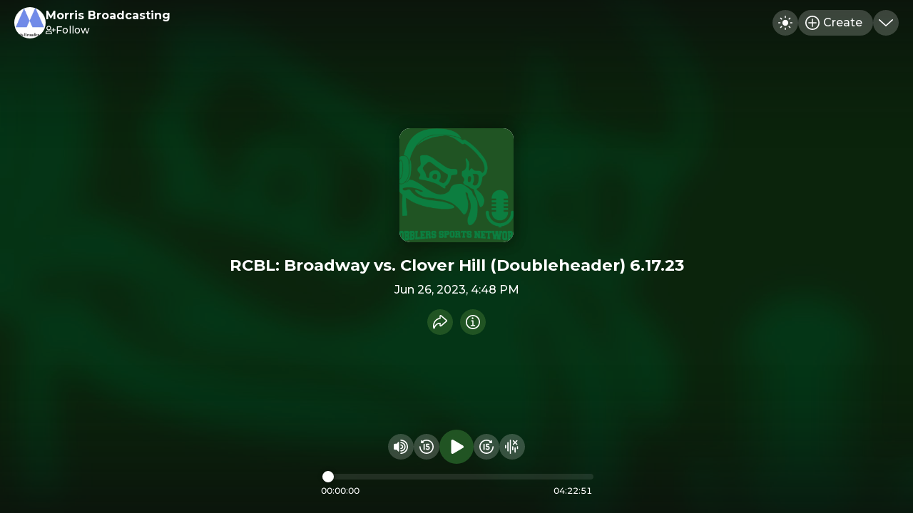

--- FILE ---
content_type: text/html
request_url: https://morrisbroadcasting.mixlr.com/recordings/2163198
body_size: 582
content:
<!DOCTYPE html><html lang="en"><head><meta charset="utf-8"><meta name="viewport" content="width=device-width,initial-scale=1,viewport-fit=cover" data-react-helmet="true"><link rel="apple-touch-icon" sizes="180x180" href="/apple-touch-icon.png" data-react-helmet="true"><meta name="mobile-web-app-capable" content="yes"><meta name="apple-mobile-web-app-capable" content="yes"><meta name="apple-mobile-web-app-status-bar-style" content="black-translucent"><link rel="icon" type="image/png" sizes="32x32" href="/favicon-32x32.png" data-react-helmet="true"><link rel="icon" type="image/png" sizes="16x16" href="/favicon-16x16.png" data-react-helmet="true"><link rel="manifest" id="manifest-placeholder"><title>Morris Broadcasting | RCBL: Broadway vs. Clover Hill (Doubleheader) 6.17.23</title><script defer="defer" src="/static/js/main.56f2c8dd.js"></script><link href="/static/css/main.32750fa9.css" rel="stylesheet"><meta name="generated" content="1769428130"><meta name="description" content="Bringing you BHS Sports, Broadway Bruins Baseball and more!" data-react-helmet="true"><meta property="og:title" content="Morris Broadcasting | RCBL: Broadway vs. Clover Hill (Doubleheader) 6.17.23" data-react-helmet="true"><meta property="og:description" content="Bringing you BHS Sports, Broadway Bruins Baseball and more!" data-react-helmet="true"><meta property="og:image" content="https://imagecdn.mixlr.com/cdn-cgi/image/fit=cover,format=png,width=1200,height=630,quality=80,dpr=1,background=%23215423/e3ea433b2bb5d236a48ef57c2d70f9ad.png" data-react-helmet="true"><link rel="icon" type="image/png" sizes="16x16" href="https://imagecdn.mixlr.com/cdn-cgi/image/fit=cover,format=png,width=16,height=16,quality=80,dpr=1,background=%23ffffff/83df195fb31bd09dc0dafa851f64828c.jpg" data-react-helmet="true"><link rel="icon" type="image/png" sizes="32x32" href="https://imagecdn.mixlr.com/cdn-cgi/image/fit=cover,format=png,width=32,height=32,quality=80,dpr=1,background=%23ffffff/83df195fb31bd09dc0dafa851f64828c.jpg" data-react-helmet="true"><link rel="icon" type="image/png" sizes="180x180" href="https://imagecdn.mixlr.com/cdn-cgi/image/fit=cover,format=png,width=180,height=180,quality=80,dpr=1,background=%23ffffff/83df195fb31bd09dc0dafa851f64828c.jpg" data-react-helmet="true"><link rel="apple-touch-icon" type="image/png" sizes="180x180" href="https://imagecdn.mixlr.com/cdn-cgi/image/fit=cover,format=png,width=180,height=180,quality=80,dpr=1,background=%23ffffff/83df195fb31bd09dc0dafa851f64828c.jpg" data-react-helmet="true"></head><body><noscript>You need to enable JavaScript to run this app.</noscript><div id="root"></div></body></html>

--- FILE ---
content_type: text/html; charset=utf-8
request_url: https://www.google.com/recaptcha/api2/anchor?ar=1&k=6Lfzx9cUAAAAAMlM3OpOVmNM7kRej2mC53Uwn4A8&co=aHR0cHM6Ly9tb3JyaXNicm9hZGNhc3RpbmcubWl4bHIuY29tOjQ0Mw..&hl=en&v=PoyoqOPhxBO7pBk68S4YbpHZ&size=invisible&anchor-ms=40000&execute-ms=30000&cb=4qejjkv9si9m
body_size: 48615
content:
<!DOCTYPE HTML><html dir="ltr" lang="en"><head><meta http-equiv="Content-Type" content="text/html; charset=UTF-8">
<meta http-equiv="X-UA-Compatible" content="IE=edge">
<title>reCAPTCHA</title>
<style type="text/css">
/* cyrillic-ext */
@font-face {
  font-family: 'Roboto';
  font-style: normal;
  font-weight: 400;
  font-stretch: 100%;
  src: url(//fonts.gstatic.com/s/roboto/v48/KFO7CnqEu92Fr1ME7kSn66aGLdTylUAMa3GUBHMdazTgWw.woff2) format('woff2');
  unicode-range: U+0460-052F, U+1C80-1C8A, U+20B4, U+2DE0-2DFF, U+A640-A69F, U+FE2E-FE2F;
}
/* cyrillic */
@font-face {
  font-family: 'Roboto';
  font-style: normal;
  font-weight: 400;
  font-stretch: 100%;
  src: url(//fonts.gstatic.com/s/roboto/v48/KFO7CnqEu92Fr1ME7kSn66aGLdTylUAMa3iUBHMdazTgWw.woff2) format('woff2');
  unicode-range: U+0301, U+0400-045F, U+0490-0491, U+04B0-04B1, U+2116;
}
/* greek-ext */
@font-face {
  font-family: 'Roboto';
  font-style: normal;
  font-weight: 400;
  font-stretch: 100%;
  src: url(//fonts.gstatic.com/s/roboto/v48/KFO7CnqEu92Fr1ME7kSn66aGLdTylUAMa3CUBHMdazTgWw.woff2) format('woff2');
  unicode-range: U+1F00-1FFF;
}
/* greek */
@font-face {
  font-family: 'Roboto';
  font-style: normal;
  font-weight: 400;
  font-stretch: 100%;
  src: url(//fonts.gstatic.com/s/roboto/v48/KFO7CnqEu92Fr1ME7kSn66aGLdTylUAMa3-UBHMdazTgWw.woff2) format('woff2');
  unicode-range: U+0370-0377, U+037A-037F, U+0384-038A, U+038C, U+038E-03A1, U+03A3-03FF;
}
/* math */
@font-face {
  font-family: 'Roboto';
  font-style: normal;
  font-weight: 400;
  font-stretch: 100%;
  src: url(//fonts.gstatic.com/s/roboto/v48/KFO7CnqEu92Fr1ME7kSn66aGLdTylUAMawCUBHMdazTgWw.woff2) format('woff2');
  unicode-range: U+0302-0303, U+0305, U+0307-0308, U+0310, U+0312, U+0315, U+031A, U+0326-0327, U+032C, U+032F-0330, U+0332-0333, U+0338, U+033A, U+0346, U+034D, U+0391-03A1, U+03A3-03A9, U+03B1-03C9, U+03D1, U+03D5-03D6, U+03F0-03F1, U+03F4-03F5, U+2016-2017, U+2034-2038, U+203C, U+2040, U+2043, U+2047, U+2050, U+2057, U+205F, U+2070-2071, U+2074-208E, U+2090-209C, U+20D0-20DC, U+20E1, U+20E5-20EF, U+2100-2112, U+2114-2115, U+2117-2121, U+2123-214F, U+2190, U+2192, U+2194-21AE, U+21B0-21E5, U+21F1-21F2, U+21F4-2211, U+2213-2214, U+2216-22FF, U+2308-230B, U+2310, U+2319, U+231C-2321, U+2336-237A, U+237C, U+2395, U+239B-23B7, U+23D0, U+23DC-23E1, U+2474-2475, U+25AF, U+25B3, U+25B7, U+25BD, U+25C1, U+25CA, U+25CC, U+25FB, U+266D-266F, U+27C0-27FF, U+2900-2AFF, U+2B0E-2B11, U+2B30-2B4C, U+2BFE, U+3030, U+FF5B, U+FF5D, U+1D400-1D7FF, U+1EE00-1EEFF;
}
/* symbols */
@font-face {
  font-family: 'Roboto';
  font-style: normal;
  font-weight: 400;
  font-stretch: 100%;
  src: url(//fonts.gstatic.com/s/roboto/v48/KFO7CnqEu92Fr1ME7kSn66aGLdTylUAMaxKUBHMdazTgWw.woff2) format('woff2');
  unicode-range: U+0001-000C, U+000E-001F, U+007F-009F, U+20DD-20E0, U+20E2-20E4, U+2150-218F, U+2190, U+2192, U+2194-2199, U+21AF, U+21E6-21F0, U+21F3, U+2218-2219, U+2299, U+22C4-22C6, U+2300-243F, U+2440-244A, U+2460-24FF, U+25A0-27BF, U+2800-28FF, U+2921-2922, U+2981, U+29BF, U+29EB, U+2B00-2BFF, U+4DC0-4DFF, U+FFF9-FFFB, U+10140-1018E, U+10190-1019C, U+101A0, U+101D0-101FD, U+102E0-102FB, U+10E60-10E7E, U+1D2C0-1D2D3, U+1D2E0-1D37F, U+1F000-1F0FF, U+1F100-1F1AD, U+1F1E6-1F1FF, U+1F30D-1F30F, U+1F315, U+1F31C, U+1F31E, U+1F320-1F32C, U+1F336, U+1F378, U+1F37D, U+1F382, U+1F393-1F39F, U+1F3A7-1F3A8, U+1F3AC-1F3AF, U+1F3C2, U+1F3C4-1F3C6, U+1F3CA-1F3CE, U+1F3D4-1F3E0, U+1F3ED, U+1F3F1-1F3F3, U+1F3F5-1F3F7, U+1F408, U+1F415, U+1F41F, U+1F426, U+1F43F, U+1F441-1F442, U+1F444, U+1F446-1F449, U+1F44C-1F44E, U+1F453, U+1F46A, U+1F47D, U+1F4A3, U+1F4B0, U+1F4B3, U+1F4B9, U+1F4BB, U+1F4BF, U+1F4C8-1F4CB, U+1F4D6, U+1F4DA, U+1F4DF, U+1F4E3-1F4E6, U+1F4EA-1F4ED, U+1F4F7, U+1F4F9-1F4FB, U+1F4FD-1F4FE, U+1F503, U+1F507-1F50B, U+1F50D, U+1F512-1F513, U+1F53E-1F54A, U+1F54F-1F5FA, U+1F610, U+1F650-1F67F, U+1F687, U+1F68D, U+1F691, U+1F694, U+1F698, U+1F6AD, U+1F6B2, U+1F6B9-1F6BA, U+1F6BC, U+1F6C6-1F6CF, U+1F6D3-1F6D7, U+1F6E0-1F6EA, U+1F6F0-1F6F3, U+1F6F7-1F6FC, U+1F700-1F7FF, U+1F800-1F80B, U+1F810-1F847, U+1F850-1F859, U+1F860-1F887, U+1F890-1F8AD, U+1F8B0-1F8BB, U+1F8C0-1F8C1, U+1F900-1F90B, U+1F93B, U+1F946, U+1F984, U+1F996, U+1F9E9, U+1FA00-1FA6F, U+1FA70-1FA7C, U+1FA80-1FA89, U+1FA8F-1FAC6, U+1FACE-1FADC, U+1FADF-1FAE9, U+1FAF0-1FAF8, U+1FB00-1FBFF;
}
/* vietnamese */
@font-face {
  font-family: 'Roboto';
  font-style: normal;
  font-weight: 400;
  font-stretch: 100%;
  src: url(//fonts.gstatic.com/s/roboto/v48/KFO7CnqEu92Fr1ME7kSn66aGLdTylUAMa3OUBHMdazTgWw.woff2) format('woff2');
  unicode-range: U+0102-0103, U+0110-0111, U+0128-0129, U+0168-0169, U+01A0-01A1, U+01AF-01B0, U+0300-0301, U+0303-0304, U+0308-0309, U+0323, U+0329, U+1EA0-1EF9, U+20AB;
}
/* latin-ext */
@font-face {
  font-family: 'Roboto';
  font-style: normal;
  font-weight: 400;
  font-stretch: 100%;
  src: url(//fonts.gstatic.com/s/roboto/v48/KFO7CnqEu92Fr1ME7kSn66aGLdTylUAMa3KUBHMdazTgWw.woff2) format('woff2');
  unicode-range: U+0100-02BA, U+02BD-02C5, U+02C7-02CC, U+02CE-02D7, U+02DD-02FF, U+0304, U+0308, U+0329, U+1D00-1DBF, U+1E00-1E9F, U+1EF2-1EFF, U+2020, U+20A0-20AB, U+20AD-20C0, U+2113, U+2C60-2C7F, U+A720-A7FF;
}
/* latin */
@font-face {
  font-family: 'Roboto';
  font-style: normal;
  font-weight: 400;
  font-stretch: 100%;
  src: url(//fonts.gstatic.com/s/roboto/v48/KFO7CnqEu92Fr1ME7kSn66aGLdTylUAMa3yUBHMdazQ.woff2) format('woff2');
  unicode-range: U+0000-00FF, U+0131, U+0152-0153, U+02BB-02BC, U+02C6, U+02DA, U+02DC, U+0304, U+0308, U+0329, U+2000-206F, U+20AC, U+2122, U+2191, U+2193, U+2212, U+2215, U+FEFF, U+FFFD;
}
/* cyrillic-ext */
@font-face {
  font-family: 'Roboto';
  font-style: normal;
  font-weight: 500;
  font-stretch: 100%;
  src: url(//fonts.gstatic.com/s/roboto/v48/KFO7CnqEu92Fr1ME7kSn66aGLdTylUAMa3GUBHMdazTgWw.woff2) format('woff2');
  unicode-range: U+0460-052F, U+1C80-1C8A, U+20B4, U+2DE0-2DFF, U+A640-A69F, U+FE2E-FE2F;
}
/* cyrillic */
@font-face {
  font-family: 'Roboto';
  font-style: normal;
  font-weight: 500;
  font-stretch: 100%;
  src: url(//fonts.gstatic.com/s/roboto/v48/KFO7CnqEu92Fr1ME7kSn66aGLdTylUAMa3iUBHMdazTgWw.woff2) format('woff2');
  unicode-range: U+0301, U+0400-045F, U+0490-0491, U+04B0-04B1, U+2116;
}
/* greek-ext */
@font-face {
  font-family: 'Roboto';
  font-style: normal;
  font-weight: 500;
  font-stretch: 100%;
  src: url(//fonts.gstatic.com/s/roboto/v48/KFO7CnqEu92Fr1ME7kSn66aGLdTylUAMa3CUBHMdazTgWw.woff2) format('woff2');
  unicode-range: U+1F00-1FFF;
}
/* greek */
@font-face {
  font-family: 'Roboto';
  font-style: normal;
  font-weight: 500;
  font-stretch: 100%;
  src: url(//fonts.gstatic.com/s/roboto/v48/KFO7CnqEu92Fr1ME7kSn66aGLdTylUAMa3-UBHMdazTgWw.woff2) format('woff2');
  unicode-range: U+0370-0377, U+037A-037F, U+0384-038A, U+038C, U+038E-03A1, U+03A3-03FF;
}
/* math */
@font-face {
  font-family: 'Roboto';
  font-style: normal;
  font-weight: 500;
  font-stretch: 100%;
  src: url(//fonts.gstatic.com/s/roboto/v48/KFO7CnqEu92Fr1ME7kSn66aGLdTylUAMawCUBHMdazTgWw.woff2) format('woff2');
  unicode-range: U+0302-0303, U+0305, U+0307-0308, U+0310, U+0312, U+0315, U+031A, U+0326-0327, U+032C, U+032F-0330, U+0332-0333, U+0338, U+033A, U+0346, U+034D, U+0391-03A1, U+03A3-03A9, U+03B1-03C9, U+03D1, U+03D5-03D6, U+03F0-03F1, U+03F4-03F5, U+2016-2017, U+2034-2038, U+203C, U+2040, U+2043, U+2047, U+2050, U+2057, U+205F, U+2070-2071, U+2074-208E, U+2090-209C, U+20D0-20DC, U+20E1, U+20E5-20EF, U+2100-2112, U+2114-2115, U+2117-2121, U+2123-214F, U+2190, U+2192, U+2194-21AE, U+21B0-21E5, U+21F1-21F2, U+21F4-2211, U+2213-2214, U+2216-22FF, U+2308-230B, U+2310, U+2319, U+231C-2321, U+2336-237A, U+237C, U+2395, U+239B-23B7, U+23D0, U+23DC-23E1, U+2474-2475, U+25AF, U+25B3, U+25B7, U+25BD, U+25C1, U+25CA, U+25CC, U+25FB, U+266D-266F, U+27C0-27FF, U+2900-2AFF, U+2B0E-2B11, U+2B30-2B4C, U+2BFE, U+3030, U+FF5B, U+FF5D, U+1D400-1D7FF, U+1EE00-1EEFF;
}
/* symbols */
@font-face {
  font-family: 'Roboto';
  font-style: normal;
  font-weight: 500;
  font-stretch: 100%;
  src: url(//fonts.gstatic.com/s/roboto/v48/KFO7CnqEu92Fr1ME7kSn66aGLdTylUAMaxKUBHMdazTgWw.woff2) format('woff2');
  unicode-range: U+0001-000C, U+000E-001F, U+007F-009F, U+20DD-20E0, U+20E2-20E4, U+2150-218F, U+2190, U+2192, U+2194-2199, U+21AF, U+21E6-21F0, U+21F3, U+2218-2219, U+2299, U+22C4-22C6, U+2300-243F, U+2440-244A, U+2460-24FF, U+25A0-27BF, U+2800-28FF, U+2921-2922, U+2981, U+29BF, U+29EB, U+2B00-2BFF, U+4DC0-4DFF, U+FFF9-FFFB, U+10140-1018E, U+10190-1019C, U+101A0, U+101D0-101FD, U+102E0-102FB, U+10E60-10E7E, U+1D2C0-1D2D3, U+1D2E0-1D37F, U+1F000-1F0FF, U+1F100-1F1AD, U+1F1E6-1F1FF, U+1F30D-1F30F, U+1F315, U+1F31C, U+1F31E, U+1F320-1F32C, U+1F336, U+1F378, U+1F37D, U+1F382, U+1F393-1F39F, U+1F3A7-1F3A8, U+1F3AC-1F3AF, U+1F3C2, U+1F3C4-1F3C6, U+1F3CA-1F3CE, U+1F3D4-1F3E0, U+1F3ED, U+1F3F1-1F3F3, U+1F3F5-1F3F7, U+1F408, U+1F415, U+1F41F, U+1F426, U+1F43F, U+1F441-1F442, U+1F444, U+1F446-1F449, U+1F44C-1F44E, U+1F453, U+1F46A, U+1F47D, U+1F4A3, U+1F4B0, U+1F4B3, U+1F4B9, U+1F4BB, U+1F4BF, U+1F4C8-1F4CB, U+1F4D6, U+1F4DA, U+1F4DF, U+1F4E3-1F4E6, U+1F4EA-1F4ED, U+1F4F7, U+1F4F9-1F4FB, U+1F4FD-1F4FE, U+1F503, U+1F507-1F50B, U+1F50D, U+1F512-1F513, U+1F53E-1F54A, U+1F54F-1F5FA, U+1F610, U+1F650-1F67F, U+1F687, U+1F68D, U+1F691, U+1F694, U+1F698, U+1F6AD, U+1F6B2, U+1F6B9-1F6BA, U+1F6BC, U+1F6C6-1F6CF, U+1F6D3-1F6D7, U+1F6E0-1F6EA, U+1F6F0-1F6F3, U+1F6F7-1F6FC, U+1F700-1F7FF, U+1F800-1F80B, U+1F810-1F847, U+1F850-1F859, U+1F860-1F887, U+1F890-1F8AD, U+1F8B0-1F8BB, U+1F8C0-1F8C1, U+1F900-1F90B, U+1F93B, U+1F946, U+1F984, U+1F996, U+1F9E9, U+1FA00-1FA6F, U+1FA70-1FA7C, U+1FA80-1FA89, U+1FA8F-1FAC6, U+1FACE-1FADC, U+1FADF-1FAE9, U+1FAF0-1FAF8, U+1FB00-1FBFF;
}
/* vietnamese */
@font-face {
  font-family: 'Roboto';
  font-style: normal;
  font-weight: 500;
  font-stretch: 100%;
  src: url(//fonts.gstatic.com/s/roboto/v48/KFO7CnqEu92Fr1ME7kSn66aGLdTylUAMa3OUBHMdazTgWw.woff2) format('woff2');
  unicode-range: U+0102-0103, U+0110-0111, U+0128-0129, U+0168-0169, U+01A0-01A1, U+01AF-01B0, U+0300-0301, U+0303-0304, U+0308-0309, U+0323, U+0329, U+1EA0-1EF9, U+20AB;
}
/* latin-ext */
@font-face {
  font-family: 'Roboto';
  font-style: normal;
  font-weight: 500;
  font-stretch: 100%;
  src: url(//fonts.gstatic.com/s/roboto/v48/KFO7CnqEu92Fr1ME7kSn66aGLdTylUAMa3KUBHMdazTgWw.woff2) format('woff2');
  unicode-range: U+0100-02BA, U+02BD-02C5, U+02C7-02CC, U+02CE-02D7, U+02DD-02FF, U+0304, U+0308, U+0329, U+1D00-1DBF, U+1E00-1E9F, U+1EF2-1EFF, U+2020, U+20A0-20AB, U+20AD-20C0, U+2113, U+2C60-2C7F, U+A720-A7FF;
}
/* latin */
@font-face {
  font-family: 'Roboto';
  font-style: normal;
  font-weight: 500;
  font-stretch: 100%;
  src: url(//fonts.gstatic.com/s/roboto/v48/KFO7CnqEu92Fr1ME7kSn66aGLdTylUAMa3yUBHMdazQ.woff2) format('woff2');
  unicode-range: U+0000-00FF, U+0131, U+0152-0153, U+02BB-02BC, U+02C6, U+02DA, U+02DC, U+0304, U+0308, U+0329, U+2000-206F, U+20AC, U+2122, U+2191, U+2193, U+2212, U+2215, U+FEFF, U+FFFD;
}
/* cyrillic-ext */
@font-face {
  font-family: 'Roboto';
  font-style: normal;
  font-weight: 900;
  font-stretch: 100%;
  src: url(//fonts.gstatic.com/s/roboto/v48/KFO7CnqEu92Fr1ME7kSn66aGLdTylUAMa3GUBHMdazTgWw.woff2) format('woff2');
  unicode-range: U+0460-052F, U+1C80-1C8A, U+20B4, U+2DE0-2DFF, U+A640-A69F, U+FE2E-FE2F;
}
/* cyrillic */
@font-face {
  font-family: 'Roboto';
  font-style: normal;
  font-weight: 900;
  font-stretch: 100%;
  src: url(//fonts.gstatic.com/s/roboto/v48/KFO7CnqEu92Fr1ME7kSn66aGLdTylUAMa3iUBHMdazTgWw.woff2) format('woff2');
  unicode-range: U+0301, U+0400-045F, U+0490-0491, U+04B0-04B1, U+2116;
}
/* greek-ext */
@font-face {
  font-family: 'Roboto';
  font-style: normal;
  font-weight: 900;
  font-stretch: 100%;
  src: url(//fonts.gstatic.com/s/roboto/v48/KFO7CnqEu92Fr1ME7kSn66aGLdTylUAMa3CUBHMdazTgWw.woff2) format('woff2');
  unicode-range: U+1F00-1FFF;
}
/* greek */
@font-face {
  font-family: 'Roboto';
  font-style: normal;
  font-weight: 900;
  font-stretch: 100%;
  src: url(//fonts.gstatic.com/s/roboto/v48/KFO7CnqEu92Fr1ME7kSn66aGLdTylUAMa3-UBHMdazTgWw.woff2) format('woff2');
  unicode-range: U+0370-0377, U+037A-037F, U+0384-038A, U+038C, U+038E-03A1, U+03A3-03FF;
}
/* math */
@font-face {
  font-family: 'Roboto';
  font-style: normal;
  font-weight: 900;
  font-stretch: 100%;
  src: url(//fonts.gstatic.com/s/roboto/v48/KFO7CnqEu92Fr1ME7kSn66aGLdTylUAMawCUBHMdazTgWw.woff2) format('woff2');
  unicode-range: U+0302-0303, U+0305, U+0307-0308, U+0310, U+0312, U+0315, U+031A, U+0326-0327, U+032C, U+032F-0330, U+0332-0333, U+0338, U+033A, U+0346, U+034D, U+0391-03A1, U+03A3-03A9, U+03B1-03C9, U+03D1, U+03D5-03D6, U+03F0-03F1, U+03F4-03F5, U+2016-2017, U+2034-2038, U+203C, U+2040, U+2043, U+2047, U+2050, U+2057, U+205F, U+2070-2071, U+2074-208E, U+2090-209C, U+20D0-20DC, U+20E1, U+20E5-20EF, U+2100-2112, U+2114-2115, U+2117-2121, U+2123-214F, U+2190, U+2192, U+2194-21AE, U+21B0-21E5, U+21F1-21F2, U+21F4-2211, U+2213-2214, U+2216-22FF, U+2308-230B, U+2310, U+2319, U+231C-2321, U+2336-237A, U+237C, U+2395, U+239B-23B7, U+23D0, U+23DC-23E1, U+2474-2475, U+25AF, U+25B3, U+25B7, U+25BD, U+25C1, U+25CA, U+25CC, U+25FB, U+266D-266F, U+27C0-27FF, U+2900-2AFF, U+2B0E-2B11, U+2B30-2B4C, U+2BFE, U+3030, U+FF5B, U+FF5D, U+1D400-1D7FF, U+1EE00-1EEFF;
}
/* symbols */
@font-face {
  font-family: 'Roboto';
  font-style: normal;
  font-weight: 900;
  font-stretch: 100%;
  src: url(//fonts.gstatic.com/s/roboto/v48/KFO7CnqEu92Fr1ME7kSn66aGLdTylUAMaxKUBHMdazTgWw.woff2) format('woff2');
  unicode-range: U+0001-000C, U+000E-001F, U+007F-009F, U+20DD-20E0, U+20E2-20E4, U+2150-218F, U+2190, U+2192, U+2194-2199, U+21AF, U+21E6-21F0, U+21F3, U+2218-2219, U+2299, U+22C4-22C6, U+2300-243F, U+2440-244A, U+2460-24FF, U+25A0-27BF, U+2800-28FF, U+2921-2922, U+2981, U+29BF, U+29EB, U+2B00-2BFF, U+4DC0-4DFF, U+FFF9-FFFB, U+10140-1018E, U+10190-1019C, U+101A0, U+101D0-101FD, U+102E0-102FB, U+10E60-10E7E, U+1D2C0-1D2D3, U+1D2E0-1D37F, U+1F000-1F0FF, U+1F100-1F1AD, U+1F1E6-1F1FF, U+1F30D-1F30F, U+1F315, U+1F31C, U+1F31E, U+1F320-1F32C, U+1F336, U+1F378, U+1F37D, U+1F382, U+1F393-1F39F, U+1F3A7-1F3A8, U+1F3AC-1F3AF, U+1F3C2, U+1F3C4-1F3C6, U+1F3CA-1F3CE, U+1F3D4-1F3E0, U+1F3ED, U+1F3F1-1F3F3, U+1F3F5-1F3F7, U+1F408, U+1F415, U+1F41F, U+1F426, U+1F43F, U+1F441-1F442, U+1F444, U+1F446-1F449, U+1F44C-1F44E, U+1F453, U+1F46A, U+1F47D, U+1F4A3, U+1F4B0, U+1F4B3, U+1F4B9, U+1F4BB, U+1F4BF, U+1F4C8-1F4CB, U+1F4D6, U+1F4DA, U+1F4DF, U+1F4E3-1F4E6, U+1F4EA-1F4ED, U+1F4F7, U+1F4F9-1F4FB, U+1F4FD-1F4FE, U+1F503, U+1F507-1F50B, U+1F50D, U+1F512-1F513, U+1F53E-1F54A, U+1F54F-1F5FA, U+1F610, U+1F650-1F67F, U+1F687, U+1F68D, U+1F691, U+1F694, U+1F698, U+1F6AD, U+1F6B2, U+1F6B9-1F6BA, U+1F6BC, U+1F6C6-1F6CF, U+1F6D3-1F6D7, U+1F6E0-1F6EA, U+1F6F0-1F6F3, U+1F6F7-1F6FC, U+1F700-1F7FF, U+1F800-1F80B, U+1F810-1F847, U+1F850-1F859, U+1F860-1F887, U+1F890-1F8AD, U+1F8B0-1F8BB, U+1F8C0-1F8C1, U+1F900-1F90B, U+1F93B, U+1F946, U+1F984, U+1F996, U+1F9E9, U+1FA00-1FA6F, U+1FA70-1FA7C, U+1FA80-1FA89, U+1FA8F-1FAC6, U+1FACE-1FADC, U+1FADF-1FAE9, U+1FAF0-1FAF8, U+1FB00-1FBFF;
}
/* vietnamese */
@font-face {
  font-family: 'Roboto';
  font-style: normal;
  font-weight: 900;
  font-stretch: 100%;
  src: url(//fonts.gstatic.com/s/roboto/v48/KFO7CnqEu92Fr1ME7kSn66aGLdTylUAMa3OUBHMdazTgWw.woff2) format('woff2');
  unicode-range: U+0102-0103, U+0110-0111, U+0128-0129, U+0168-0169, U+01A0-01A1, U+01AF-01B0, U+0300-0301, U+0303-0304, U+0308-0309, U+0323, U+0329, U+1EA0-1EF9, U+20AB;
}
/* latin-ext */
@font-face {
  font-family: 'Roboto';
  font-style: normal;
  font-weight: 900;
  font-stretch: 100%;
  src: url(//fonts.gstatic.com/s/roboto/v48/KFO7CnqEu92Fr1ME7kSn66aGLdTylUAMa3KUBHMdazTgWw.woff2) format('woff2');
  unicode-range: U+0100-02BA, U+02BD-02C5, U+02C7-02CC, U+02CE-02D7, U+02DD-02FF, U+0304, U+0308, U+0329, U+1D00-1DBF, U+1E00-1E9F, U+1EF2-1EFF, U+2020, U+20A0-20AB, U+20AD-20C0, U+2113, U+2C60-2C7F, U+A720-A7FF;
}
/* latin */
@font-face {
  font-family: 'Roboto';
  font-style: normal;
  font-weight: 900;
  font-stretch: 100%;
  src: url(//fonts.gstatic.com/s/roboto/v48/KFO7CnqEu92Fr1ME7kSn66aGLdTylUAMa3yUBHMdazQ.woff2) format('woff2');
  unicode-range: U+0000-00FF, U+0131, U+0152-0153, U+02BB-02BC, U+02C6, U+02DA, U+02DC, U+0304, U+0308, U+0329, U+2000-206F, U+20AC, U+2122, U+2191, U+2193, U+2212, U+2215, U+FEFF, U+FFFD;
}

</style>
<link rel="stylesheet" type="text/css" href="https://www.gstatic.com/recaptcha/releases/PoyoqOPhxBO7pBk68S4YbpHZ/styles__ltr.css">
<script nonce="vkWbb45TLu20HQXjQ4VsDQ" type="text/javascript">window['__recaptcha_api'] = 'https://www.google.com/recaptcha/api2/';</script>
<script type="text/javascript" src="https://www.gstatic.com/recaptcha/releases/PoyoqOPhxBO7pBk68S4YbpHZ/recaptcha__en.js" nonce="vkWbb45TLu20HQXjQ4VsDQ">
      
    </script></head>
<body><div id="rc-anchor-alert" class="rc-anchor-alert"></div>
<input type="hidden" id="recaptcha-token" value="[base64]">
<script type="text/javascript" nonce="vkWbb45TLu20HQXjQ4VsDQ">
      recaptcha.anchor.Main.init("[\x22ainput\x22,[\x22bgdata\x22,\x22\x22,\[base64]/[base64]/MjU1Ong/[base64]/[base64]/[base64]/[base64]/[base64]/[base64]/[base64]/[base64]/[base64]/[base64]/[base64]/[base64]/[base64]/[base64]/[base64]\\u003d\x22,\[base64]\\u003d\x22,\[base64]/w5/[base64]/CvE/Cq8Kow6TCgsO9X8O3w7gYwpbCiMK/In81UzIjI8KXwqXCpUHDnlTClwEswo0owoLClsOoLcK/GAHDkn8Lb8OFworCtUxRbmktwq3Cvwh3w6VkUW3DjRzCnXE8CcKaw4HDvcKdw7o5ClrDoMOBwrDCqMO/AsOsesO/f8KBw7fDkFTDmyrDscOxG8KqLA3CgSl2IMOtwo8jEMOywoEsE8KKw5pOwpBbEsOuwqDDmMKDSTclw7rDlsKvIQ3Dh1XCrsOeETXDoTJWLVZZw7nCnXjDniTDuToNR1/DrSDChExwXCwjw4nDqsOEbn3DvV5ZLThye8ObwpfDs1pCw403w7skw587wrLCiMKzKiPDqcKPwos6wr7DlVMEw59BBFw/d1bCqlLCrEQ0w5gDRsO7DjE0w6vCgsOXwpPDrBArGsOXw7tnUkMUwqbCpMK+wpXDhMOew4jCrMOFw4HDtcK7anNhwovChyt1BDHDvMOAIMOzw4fDmcOzw6VWw4TCgMKIwqPCj8KbKnrCjRlxw4/Cp0nCrF3DlsOXw4UKRcKwbsKDJGjCsBcfw63ClcO8wrBHw6XDjcKewqLDsFEeCMOkwqLCm8KJw5N/VcOCXW3ChsOYLTzDm8KAS8KmV1JURHNVw4AgV25aUsOtX8KLw6bCoMKrw6IVQcKrZcKgHRtrNMKCw6nDt0XDn1DCmmnCoE1uBsKEQsOqw4BXw7Y3wq1lBDfCh8KufDPDncKkScKww51Bw59zGcKAw73CisOOwoLDsx/DkcKCw7bDp8OvWUnCjVsIXMOMwpHDp8Kfwr5ZIi4BDSTCqilEwoXCpVMhw5PCn8OHw5DCusOqwonDnWXDnsO2w4LDlDPCvwHCscKoACB8wo1BEk/CiMOuw7TCgG/DngTDtMOGBiJowo8zw6wVbC4xQXZ1UWF2BcKDMsORL8O4wqnClyHCu8OmwqFgUDZbHnfCq14Zw6XCiMOEw5/CgV94woDDrXJOw7zCsDZCw6MQQcKswpBZIMKfw6QyZAo0w7/[base64]/Ch8K3w4LCgh7DpiLDkw3Ct8ONwo9Lw6ZWw5/[base64]/KTxcw6RFUEPDisKNawvDhEM0d8OzwpbCjsO5wofDiMOIw7p+w7HDqcK2w5Zuw47DpMOxwqLCpsOhVDw4w53CksOVw4rDnD4/MgFIw7PDv8ORXlPDt3/DmcOIVyTDvsORO8OFwr7Dl8OawpjDgcKqwoB9w5Q8wqVEw57DmmDCl2DDgF/[base64]/CgMKEwoLDm8OIwq3Cs1rDojh5w7rCtzfCkcKlFGYzw7vDgMKUPnjCmcKbw7k7CwDDjlbCp8Kjwo7Cpg09woPCjQfCqMOBw4gNwrg3w5HDiUIiIsO4wqvDs1d+JsOnM8KHHzzDvMKtcArCh8K9w70VwoZTH0TChcK8wp1lZMO/wrkAZMOIFMOlPMOxJQVhw5QHwr1dw5XDrnXDukzCnsKawojDssK0b8KjwrLCoDnDvMKbesKCY2cNORoZAsKnwovCqTgnw5LDmwvCiFbCqj1dwoHDrMKSw7dmEnUDw4DDiUTDmsKVe0ogw4cfecKEw7gqwpxOw5jDjX/DiU1dw4MYwrgJwpfDrMOGwrTDrMKPw6olacOWw67Chn3CmsOPWVXCsVnCncOYNz3CvcKmNXnCo8O/wr05DCg6wpbDrT4pCcKwTMO2wqHDojXDjMKmBMO0woHDgFR/[base64]/CgEpIw43DqFl+VULCh25Gw7DCh1HDhnbDocKtdkUAw4rDnyzDpznDmsKCw73CosKZw5htwrQYMWXDt0VJw47Cu8KxJMKRwrDCgsKFwrcLRcOkEMKgwoBow64JdkAFbBTDoMOGw7DDmSXCv3rDr2/Dk2IpTV8CNyTCvcK9Y1Eow63Cg8K9wrh+BcO2wolObgTCm0YKw7nCpsOVw6PDsk5ce07Cry5ewp01aMOawo/CqXbDssOsw4oVwqEvw6Ftw7EbwrXDssOkw5bCocOfD8K6w6Jnw7LCkC0uccOdAMKvw5rDiMOywpjDkMKpacKAw6zChwlCwqFPwpNUPD/DqlrDljUyeXcqw6haH8ObCcK2w5BUUcOSFMO3fFlOw5LCsMKtw6HDonXDpR/Dmnhlw4RzwrYUw7zCrXonw4DDnApsN8OEwrM3wo7DsMKdwp80wq4OeMKPTUnDhjBuPsKFNBgnwoHDvsOqY8OVE3Muw7YHUMKSKsKAw6Flw6fCsMOfUzQVw644wqHCgQ3CmcO/[base64]/CnGQyw4hnwrTCnVIQw7kQYwHDn8KZwrB+wqXCocO5RmMSwpLDssKow5tyCsOAw5hww57DhsOSwpYAw7x2w5rCmMOzKQ/DkDjCncOmJWVbwoJFClfDt8KQC8KAwpRiw41fwrzDtMOZw5EXwrDCqcO7wrTCl00nEA3CocKqwp3DkmZYw7tMwr/Ci3l6wqbCvlDCuMKqw696w7PDt8OvwrkvccO4AsO3wqDDlcK2wo1JdHA5w7BSw7TCoC/[base64]/[base64]/wr8gwo7DjMKewqIHw57Ds8OEw7jDhcKre8O2LH3DrEovw5/CkMKewo4/wp/[base64]/DrETCgsOxw7zDozPDgG7CuMOdUsK3wp8ibT8Mwo80LxMCw7LCscKkw53DtcKkwq/Dg8KewoNSPcOhw5nCk8Kmw4N7T3DDulI+IGUXw7ksw45/wqfCnlbDm0FGIzTDrMKaYgjDk3DDoMK4T0bCjcKmw5bCj8KeDH9hPER6CsKFw6wvWS7DnWAOw4HDuHoLw6wRwqbDhsOCDcOBw7XDnsKtAFfChMOCBsKKwpg6wqnDncKMOGfDgXsfw4fDi286S8K+FWpsw5LCpcO5w7DDj8KOJFDCvhsHI8O/KcKeMcObw5BMDzPDmsOSwqfDicOewrfCrcK1w6oHLsKCwozDusO1fw3ChsKFZsOiw414wpfCnMK1wqthOcOQQMKlwowrwrbCp8O7XFPDlMKGw5XDhFgqwo86YcK6wr1vWlbDn8KVAXZIw4rCnF5Ywp/[base64]/[base64]/fDhew6NOw6LDriglw6XDscKsTjbDvMKbw4wcEMO0KsKVwqbDp8O/[base64]/ClsOJFC3CuDEWH2kZwqLDicOqfMKGB8KfAkPDtcKQw78vXcK8Bm9tc8OpYcOkSD7ChTPDmMOHwpTCnsO1S8OKw53DgcKkw7TChFQJw55ew7MqbS1qUiIawovDl0LDg1nCqhLDshTCsWnDrQvDhcOQw4EkFkvCkXRVBsOkwrw0wo/[base64]/DhsKSw5VDBMK2D8KDYsKLRmfDmcKGdwpXLQYGw4hHwrTDm8O4w5oXw4DCijsLw7rCpMOWwoLDosO0woXCssKuEcKBKMK2bSUcWsOeE8K0MMKmw50NwrB/[base64]/Dmn3DmMKPRsOiecOFQcKMYgPDi1ZywpgbT8OAHQBZRw1dwpbCrMKJFjLDqsOIw57DucONdVcDWxzDuMOsdcO3Yw08WF9ewpHCqiBUw5PCucOCIyprw6vDqsKvw791w6sPwpTCgG5hwrEhTSlgw5TDl8K/woPClGPDvjFPd8K6JMO4wr/DqMO3w4w+HmF0PSo7cMOuUMKnGsOUGnrCicKlZMK7G8K/wpnDmzzCoQErUUw/w5DCr8OOFRHClcO8L0HCrMKYQxrDnS3Dn3DCqiHCvcK9w4d6w6XCk1FscXvDrsKcf8Kvwql4elnCrsKpFDhDw58nJiY3F0Yow6fCl8OKwrNQwp3CscOoGcOjIsKuOyzDkcK6PcODA8OUw4N/WnnDscOlAcOfOMKdwoR0GSlWwrTCq1cDUcOwwoHDj8KjwrYvw6vCghpjBHpvJ8K7PsK+w4wUwrdXTMKoYHlLwobCtE/[base64]/DuMOewqBRw6DCk8KGwphrwq5Vwo80wphPw5fClsKKNjrDhC3CgQ7CvcOMZ8OxcsOGOsKZQsKFJcKAbVtOXgnDh8KBO8OWw7QWCRY2D8OJwoZbPsOVPcKHTcOgwq7Cl8OHw5UsOMOSOxTDsGDDmnPChFjCjnFPwo4KTFYBVcKkwr/[base64]/[base64]/WMOxw5PCm8Kxw5BewpHDkMOtchw4OzZlw7V9Y2QPw7o/w5sLWV/[base64]/Ci8Kzw6HDlsK5wqzDukQ3WFR/RcKDOFcOwrtBOMOowqFkNVhpw5nCuz0AJxpJw7bCncOUGMOawrYUw5VIwoIdw6PDnC06I20IeSlPXTTCp8OpGCYMAA/DuXbDsUbDmMKRHgBVImlwOcKpwqrDqmN5MDYJw4rCmMOAMsOkw7ARX8O2PV5PFF/CvsKFLzfCjhlhYsKOw4LCt8KnOMK7AcOFDwLDr8OZwpzChTTDsWI/[base64]/Ckjh/[base64]/Dpmwww7rClsOwZA4AwrwWFsKTZsKTHjLCg8KBwoUyD3fDlMOHKcKNwok8wonDqQjCuwTDkD5Sw7EWwrHDlMOrwooxL3fDncOdwonDuU9Uw6XDq8KiPsKow53DgjzDp8OiwprCtcOiw7/[base64]/Do8KawpDCtMOKw7NtPHHCmRnCnmh2J8KcwqfDqAvCpkvCsmBYPcOvwrMOdyUGAsKTwpkPwrnCscOOw51AwrfDjSMLwp3CohbCn8Kkwo9Sb2/CgDHCm1bCnAnDucOewqROwoDColdXK8KaQivDjz1zMBjCkT7DusOmw43CjsOWwoPDuhfDg0Y4Y8K7wofCt8KvSsKiw5FUwpHDncK3wqF6wr00w4gJLMO0wotIaMO/wo0Wwp9OTcKow5JFw6nDunBVwqTDl8KoS3XCmyZCOgbCksOAZMOUw6HCmcKfwpU1CU3Co8OQwp/ClsK4J8KlA17CnV9gw41Jw5zCpsK/woTCgsKIe8Kmw4J/wrtjwqrCmMOCeWZkW2l1wq1xw4IlwoPCvsKkw73Clx/CpEDDssKIFS/DhcKVY8OpcMKDWsKGfnjCoMO6wpRnwrrCjURBIg/Dh8Kjw4Erb8K9b27CjQXDsXAzwoVhaS9VwocrYcOVOUrCsRbCvcO1w7Zuw4cYw5HCjUzDn8O+wpZawq5ewo5MwrQ1RAfCscKvwpl2GsK/XMOkwpRRRh56EEcIHcOSwqALw4XDqAkbwoPDjhsAfMKzfsKPaMKhVsKLw4BqCMOiw6gXwqzDmwRgw7QTCMK1woprEDldwoA0LnbDgVRzwrZEBsO8w57CkcKeLUtZwpp9GyHChjLDsMKXw740w7tGw4XDggfCisOewr/CuMO9VRNcw63CpBrDosOsRzrDq8OtEMKMwpvCnhbCmcO0I8ORATzDg05Sw7DDg8KTS8KPwpTCmsOEwoTDvR8Bwp3CkhEew6ZWwrFYwqLCm8OZFHTDl3pubCspQmRXDcO+w6I2HsOBwqlGw6nCrcOcGsOEwrtYKQs/[base64]/DgDjCnQLDjWTCo8OzSTJ2VMKHUCFzw4w5wpbCl8ObEMKkHsKeIiVwwqjCnkoNMcK6woPChcKLCsKRw4zDlMKIZi4zYsO3QcOvw63CsCnDl8KrfTLCkMK/VnrDtcOVam0qwrh+wrV/[base64]/CncKIVFLClWckw7E4wqXCvHrDkktnw75HwqNIw5AuwprDkjgjZcOrRcOaw4vCnMOHw6dLwpzDvcO0wq3DviMMwqIKw4fDkyXCplPDskHCtFjCrsOxw5PDocO5GExpwo14wqnDm3TDkcO7wpDDqAoHGl/[base64]/DhWnCi8KcbRvDqsKnwptECgZ/WMONBcKdwo7Dj8OKwrbDpXg9eBfDkcOtJsKAwqpkZX7CoMK3wo3DvBVuf0vDusO9ScOewonCkyAdwqxGw5/Do8O0cMO6wpnDmUHClzohw4HDqQtRwrXDmsK/wrfCr8KtQ8OVwrDCr2bCixvCqkF0wpLDkFnCv8K2QHweZsObw5/DlAxyJBPDscOuFsKiwqfDsgLDhcOGK8OyOmR6a8OYZsO/YTEfQMOPc8KPwr7CiMOSwpfCuVdew7h4wrjDh8OcJ8KNCcK5EsODO8OiUsKdw4jDkDjCpFbDrHdAJ8K9w4LCnsO+wpnDpcK8IMO+wp3DoRMaKDDDhizDhQd6HMKNw5bDrAvDg3ouOMOgwqNtwpNJXivCjGsvCcKwwpLChMKww50ZKMKZC8KGw5pCwqsZw7/DksKswpssQmzCg8O7wo0ow4RBPsOfZsKswo7DkwwnMsOPBMKtw4HDgcOeVykww43DgCfDqQDCuzZJRGAZFiHDocO6QyYLw4/CgB3CmmrCmMKzwoPDs8KyKmzCoQPCghVXYE3CkXTDgxDCj8OSNzTCpsKzw6TDsyNsw61jw73DkQ/[base64]/[base64]/w6sef2fCo8K9w6fDm8KhMHpaPsKOMnN5wp9WSsOMacOZcsO7wqo/w6rCisKzw55cw7tFGsKIw5TCsV7DoA07w5bCi8O9M8OtwqZtUm7CjgbCkMKoHcOvPsKIOxvCmQ48TMK6w4XChsK3wokLw5XDpcKdHsOIYWt/[base64]/wo58w61hLcKnw4PDmXrDssOLw77Dr8Orw71nHsOBwpAkw45zwqMLZMKDf8ODw6HDnsOuw5XDrkrCm8OQw77Dj8K9w6dtWGkmwrTCnG/DiMKAf0omZ8OwbyRBw73ClsOmw4HDgz9Rwp8hwoNLwpnDu8K7AGUHw6fDocORcsOcw4tDBi7CgsOhCyQCw617YMKywo3DnRzClFPDhsOdGx3Ct8Kjw6LDusOmcX/CkcOAw4YrZ0HCn8KTwpdRwoPCs1diSETDnzTCp8KIXizCssKuCXd7OsO6DcKGf8OAwo4ew4/ClypSA8KKHcORLMKHEcO8ejjCsXvDukrDg8KGFsOUOcKsw7lgc8ORRMO3wrEnwrMUAXw5S8OpV2HCocKQwrvDlMKQw4/[base64]/DviV0w4TDhcOZw5ByCCHDqMKmwrh0wq5sHTLCt00pw7DCvSldwqsiwpbDo0zDoMOzIhQBwqVnwrwoVMKXw5phw47CvcOxFhptQlwZG3QiHG/CucORfidYw7TDi8OVw6jDoMOsw5Fjw4/CvcOuwrzDgsO0VDxWw7d1AMOyw5HDjQbDvcO6w7cNwrBmA8OEBMKYdWbDocKIw4DDnEcvfwYvw4MtSsKaw73CvMKkZU95woxgIMOEb2vDhsKBwrxBOcOnNHHDiMKLI8K4E1FnbcKyEAs7GQt3wqDDtcOcEcO3wo5YICTCi3/Cl8KfdV07w5hmX8OxAT/[base64]/[base64]/CvMKRwrs+ZSEQw4bCssOWw5txw5/[base64]/Dq8KBWMOvc3gFB8OuwovCjgPDl8OFa8KMw4tKwpIUwr3CusO0w63DmEvCh8K3KMKQwp/DpMKISMK5w50yw640w7JvCsKEw55vwpV8f37ClWzDg8OHa8Ozw5DDi07CnBICe2jCsMK5wqvDqcOewqrClMKLwqTCsSDCgg9iwoYVw67DoMOtwojDusOTwpHCkgzDp8KcDFFjdHFew67DmjjDjsKva8O3BcOhw7zCj8OoF8O7w4TCm0/Cm8OZYcOyGAvDlXslwo93wrN+T8OlwoDCuEgrwpRxKjB0wr7Cj2/DlsK0d8Otw6DDtTsrVSjDtjlMTEfDok9Pw68ZcMKFwoNKcMOawro5wrEWN8KRLcKJw73DksKjwpUpIFnDgn3CnnYvdVYhw40QwoDDsMKDw7pvNsOaw6/Cg17CmA3Dp3PCpcKbwrl7w77DgsOJTMO7ScKUw60VwrgNaw3DhMOJw6LCg8OUGjnDgsKYwrjCt2oJw5RGw70IwoMMFHpHwpjCmcKHa395w6dEKGkFAMKeN8OEwqcMRjDDiMOKQVDCokw5K8OGAmTCocOtGMKUST5gc1/Ds8KkY1dAw7rCujzCl8OpfgvDiMKtNVp6w6Vcwpc/w5AEw45pQcO1CkHDl8K8KcOCKG14wpLDlFXCiMOIw7liw7gWVMOww6xfw55RwpXDtcOwwow3E38sw7jDjMKiZ8KjfA7DgAhEwqfCmMKXw6ACCi12w5/DvcO+WDpnwoXCvcKNXMOwwrXDsHxhe1nCmMO+cMK0w4bDsSfCkMOiwqfClsONdgJ8asOCwqgowp/Cu8O2wqLCqy7DpsKqwrQ5Z8OfwrdIQMKzwpFoBcO/DcKlw75RMcO1G8O4wo3Dp2NmwrRLwr0yw7UYRcKjwolQw7AcwrZfwpPCl8KWw79+SizDnsOKw6khcMKEw74Gwrolw73Cm17CpUQsw5DDq8O4w71Fw64cLcKGesK4w6PCrCDCqnTDrF/CnMKcX8O3csKjOcKnMMObwoxSw5fCo8O0w6PCn8ObwpvDnsOCSgMFw64kQcK0HWrChMKUcArDszllC8KxEcKXKcK/w5t3wp8AwoBowqdwNFdbLzLCtX0yw4TDjsKMRwTCiSrDjcOcwq5EwprDvVnDq8O+IsKZIRVXA8ONUsKsMj3DrlXDqVBvYsKBw6PDtcOXwr/[base64]/Cki9iw5/Cg0sawqbCvxY9AgEqKR90YzxXw78sC8K7asKHMD3Dj3TCnsKMw7Y2TALDm1l9w6/Cp8KMwoDDmMKMw4bDlMOqw70Yw6/[base64]/wp3DtsKcVsKLw5fDvl8/KsKEwpJmwrrCrMKfCjXCnMKnw57ChgcEw4zDgG1dwoZ/CcO/[base64]/csKuJsOSUMOqwq0KHMOYw6HCusKBGzTDm8Khw4I4I8K3eGhnw5NEK8OvFTQdSgQYw4MXGCFEFMOhccOHccOvwoPDjcO/w4Z2w6MEKMOfw7JOE3YlwpnDkm8XFcOvcl0MwqfDmcKbw6x/w6XCpcKtZcOYw63Dpw/Dl8O4KsOSw7HDt0zCrVHCvMO4wq8BwqDDgGfCpcO0d8OtMlvDi8OBXsKbJ8O5w4czw7diw6swYGLCg0vChS/[base64]/LcOXR20DRHsUSMOeVEoadsKqw60wTzPDtnfCpk8rSzEAw4HCpcKoa8K9w6BjWsKLwrAxaTjCvlTCmEhtwqxxw5HCtRHCrcKKw6DDmSLCg0nCshAmCMO3VMKSwow/C13DsMK0LsKswp7Clh0MwpLDl8KrVXZmwrwDecKpw4Nxwo3DpyjDm13Dg1TDpT88w4NrMRfDrUTCm8Kvw49oSi3Dj8KcUgIkwp3DkMKJw5HDkh1QS8Kmw7ZOw6Q/[base64]/DpCjChMKlE2oNQDhPfH3CozAqXwwkwoTDkMKfBcK4PCcvwrrDilrDkSrCt8OEw6rDjBkuccK3w6hNfMOOShXCig3DssKJwpggwoLDpHLDucOyTENYw6bDo8ODZsODOMK/wp/DmWPDrmgNd2nCp8ONw6XDmMKAJFjDr8K9wovCmUxwV0vCg8K8AMKyBTTDgMKLKsOeaWLDu8OBD8KnfgPDo8KPD8OZw5QIw4pCwqTCg8OiHcKmw78Nw5NKXGTCmMOWbMKpwoDCtMOewoNBw6vCrcO/Z2Mbw4PCmsOywq97worDosKpw6BGw5PCrHnDv0l/[base64]/PzPCh8KRZV/ChXXDgSEUw5JDHMO1wrl1w4LCuXZTw77Dq8KmwpZfI8K2wp7CmxXDmsKZw7xCKDQMwrDCp8OPwpHCk2kHeWYWN0LDrcKYwqDCv8OYwpl5w690w5fCmsOJwqcMaVnCl37Dt20Vf3fDv8KBLMKFSBFNw4/DqHAQbHDCpsKewpc4ccOXald0eUYTw69Iwp3DuMOQw6HDrUMrwpPCrMKRw4/CqA9xGCBHwq/ClUJXwrM1DsKKXsOIeVMqw77DusOTDSlTYC7Cn8Oyf1TCrsKZfx5oWydxw51BdwbDicKNW8ORwqplwprCgMOCb0LCjllUT3F4AsKtw43DkXjCjMORw5sYVUozwqBpAsONdcOxwpFCeVAPMcKgwqo/L2Z8OizDjTbDkcOsFsOJw7MHw7hZa8Oww747MMOuwrAlHC/DtcKwRsOEw73Dn8KfwqfCtjHCqcOSw5FnXMOGWsOpSjjCrQzDgcK2B0bDosKEGcKoQnbDnMKNewAtwojCjcOMBsOCYXLDvHjCi8KEwrrDpBoLfS14wocMwowAw6nCkEHDiMKRwqjCgzoLDjsQwp0uDhYeUA/Cg8OZHMOrPEdHQT3DkMKjN0XDmcKzTR3DosOefMKqwqghwq5ZYErCrMORwp/ClMOGwrrCv8OGw7bCi8KDwrjCm8OUFsKSbRTDrVXClcOAGMOHwpgBSwthF2/[base64]/[base64]/DjkXCk0Z5wp8Sw4HDngwzwrQLw73Cs1XCkyNZED1BTQQqwobCp8Osc8KybGJSbcOTwrjDicOqw6HCvsKAwpUFAXzDrWEEw51WRMO+woPDjW7CmsK7w4Ekwp7Ck8KkVDTCl8KQw4/DgUklOmvCr8O8wrRGW1MGVcKPw67CrsKcS3kJwo7DrMOhw4DCu8O2wp8pLcKoOsOWwoRPw6nDiGgseCxiRsOuG3rDrMKITlAvw4jCvMKLwo1IJSHCsj/CpMO4JsODRAbClTRKw60GKlLCl8O8X8KKAmJ5PMK9HHVxw7Jvw7vCjMO9EBrCo38aw6PDpMKVw6A1wrPCrsOIwr/[base64]/ZcKnwrQ6EMO0woRmwpxTC8KoK13CgWPCgMKqEBQ3w6dtRDLCoF5IwqTCqcKRWMOPYcKvK8KqwpzDisOUwr1gwoZCHl3Cg39SXHZUw7tLfcKbwqhTwofDjxkdB8OTAiRAe8OQwozDtH9FwpNTDQnDrivCgS3CrnXCo8KadsKgwo40ED9yw5V0w69/[base64]/bX3CpMKbwoljeVlGwrYzMmrDugvCtmcCw4fDiEHClcK+OMOLw74dw4gkWBsZYXN7w7fDkhVTw7nClhvClW9DaCrCgcOOUkDCssOHHsO9woI3wp/Chy1BwoEdw5d2w5rCqsKJU1/DlMK6w4/Dq2jCgsO5w5vCk8KyZMKgwqPDoWQ3NsOvw419HDg/wq/DrQDDkxEvG0bCijfCvGVfPsOcOx88wrYGw7VKw5jCmhnDjlPCksODeSpjaMOyaijDr3JQLVM1w5/Dr8OsNidSV8KjH8K1w6Y/w7bDksOzw5ZvBhI5IlpxMsOWQcOrXsOjJRTDjEbDqi3CslF+XDAHwpdQH1zDgF4UIsKpwpMLLMKKw6ROwpNIw5bCksKfwp7DoTnCjW/CmzZTw44qwr7Cp8OAwpHCpTUpwqbDtlLClcOew7Ujw4rCq1TCkzZ3aSgmBRDCjcKHwp9/[base64]/CuS/DuMO+w7UhXcOvwqtrE8Kowr8Lw6YPIQLDuMKEJMK3TMOzwrPCqMOMwqtLIWYww6vDiFxrdHzCm8OjMzpVwrTDrMOjwpwbTcODCk9/[base64]/w73DlcOVGmIAwoAEf8K5F8Oew63DmsKhNjZxDsKoMcO8wqMqwrvDocOgAsKCb8K+KDLDlcKTwpBucMOBGxV/[base64]/DhC3DnMK+FmLDo0YMwrTDuxM4UT/DqyRxw4rDgEUEwpPCs8OSw5vDnQTDvDTCnWtBfxk4w5HCiCMdwpzCmcOAwoTDtwIBwqAeNxDCjTpgw6PDtsOiHSjCkMOveijCgBbCucKow7HCosKIwoLCoMOESkjCrMK1IgcBDMK4wrDDuBAWGnQFLcKlGcKmYF3CuXnDqcKOYn7CnMKtaMKlY8KAwoo/NcOBRcKeDBluSMK3wqpCEVPDkcO/CcOdBcO8DmLDp8OLwofCp8OWaCTDsyFTwpV0w5PDj8ObwrR3wqEUw7rDicOowq8ww5khw5Ylw6fChMKfw4vDhAzCj8KmMj3DonvCkxvDogfDisOODcOsRcONw4vCrMK/[base64]/[base64]/wopsTDFaw53DjwpSV2vDmxDCjsOvwqAow5bCk8OpXcO2woMOwq/CjUx1wpHDqlTCkBJ7w7k7w4FtZcO7c8O+QMKNwo5Lw5zCoH11wrrDsTtSw6Epwo9cJMOSwpwCMMKbcsOgwp5adMKLIWjCsiXCjcKKw5llA8O8w5/DqH7Du8OATsOwPsOewqMkCTZ2wrl2wrvCqsOowpJ5w4dPME8gABHDqMKBY8Kaw4PCmcOlw7FLwo9WCcORO1XCu8Kdw6vCusObwog5EsKcRRXCiMKwwr/DgV5lI8K0cDfDilrCs8OoYkc8w5oEOcOzwojCoFNvD31Nw4rDjQDCjsKHw73CgRXCp8OdND/Dolocw5VWwq/CjlbDg8KAwrHCisKINR8jVMK7S2sbwpHDrcK8YX4ww6Ydw6/[base64]/Cn0/Dt8OsPMKVJsO2wprDimnCiMKNQ8OIw7HDlgoOw7doacOGwrPDolwHwr49wqbCilTCsX8ow5jCkzTDhARITcKdABXDun4mNcOaGmllW8KwCsKjFRHDlB7CkMKAXEJdw69FwrEEH8K/[base64]/[base64]/w7hKwrnCrsKlYMOdw5QuJXkKDizDi8KqHMORwoHCsG7Dm8KiworClcKCwpzCmgM1JiDCsgjDonkDQChhwrMLfMONFUt2wofCozHDgETCncK1KMKwwr4iccOCwpXCskjDrTYmw5jCusK/PFlawpPCimNPZMKMImzDnsOlH8OywoQLwqslwp09w6LDhmHCiMO/w6QOw6jCo8KKw5ZaXz/CtRzCg8OiwoJTw4nChnfCgMOmwo/[base64]/CmcOQwpPClMKtSARkNwFobGAWanbDkcOdLikIwofDnBbDmsODSiNLw6VSwo1awpvCsMKIw4JYZwQJLMOxXAYSw7gUe8KnABfCvcOpw5xpwqfDvcOuNsKWwpzCgXfCgVphwp3DvMOuw6XDr3PDkMO9wq/CrMOcD8K8FcKIcMOFwrXDl8OXP8Kjw6bCgsOMwrp6XhbDhlPDkmZXw6dHDcOBwqBVJ8OKw5ApKsK/O8O6wq0kw45lHivCmMK6YhbDrAPCmTTClcK0CsO4wpoJwonDqzlmGyESw6FEwq0gRMKMXHPDrAZAa3XDlMKdwoFgGsKKLMK3wrgvYMOiw5VGEHgBwrLDssKDfnfCgsOBwq3DrMKdfQxbw4VPCjFZIwHCoQQwelFAw7HDmGojK2t4RcKGwpPDn8KWwrjCuld9DH/CicKTI8K9OsOhw5XDphcLw7g5VlvDg1IQwo/[base64]/b04uwq7Di3bCs8KqUjBoezstaADCvQUqbQo6w6MfdwUcU8Khwp8Iw5XCu8O8w53DkMOQLS9xwqrDgcOUTEtgwonChnJMbMKVBno4TjTDrMOzw5jCiMOfRcO8LVl/wqldUjjCssOGcl7CgcO3NcK/aGTCsMKrNjAEN8KkSjXDv8Osd8KPw7vDnB9VwojCpEM/KcONY8OgBXd0wrTDsx5sw64KPBIqPFIRDcKASm8+w5E9w7/Dsgt3elfDrh7Ck8OmSnxQwpNowrYnbMOIdHQhwoPDs8KJwr0QwpHDsSLDhcO1GkkZSShOw5IlWMOkw6zCjxtkw5zCrT8UYRjDnsO6w7LCqcO/wp8zwrzDgTVIwonCosOHJsKEwo4Iwr7CnizDusOAZQ5HI8Kmwpc+WWsjw64DHkwbNcO/BsOww6/DjsOrEkwcPCo/[base64]/DqGx/w63Cg0rDu33DqSnDoMOkwo5iw4zCnS7DiBFpw6kPwpPDosOhwokPXlXDicOachRpUVVDwrZIHXrCu8OEfsKiHzBOwoI/wo9oYMOKFsOrwoPCkMKJw63DrX0kXcOFRCXChl9+KSc/w5RcEGYnecKyCTp3R1kTW3t1FSFuFcKoQQdjw7DCvQ/[base64]/DoyhiCsOcwo/DusObAF/ChkYxwoofw7pqwrvClRJVVG/[base64]/Dr3/Cnh7CicK6wonCq8O8w7lKwqVtacO5cMKvFiYrw4d3wodOcjLCt8O2cUNxwp3CjmzDrS3CnHPCrzXDucObw6NdwrRfw5JScF3ChFjDgmbCvsOaKQBCLcOcZ0sEE0/[base64]/DgcKANsOIwq/Dk8KgesKIRTnCisKFwrpSw4fDnsO/wqbDpMKbXsOOD1osw68KX8KiS8O7SxknwrcuaAPDlw4+JElhw7HClsK9wrZVw6jDisK5cF7CtQTCiMOQEsOVw67Cm2LCr8OHOMOMPsO4VHdmw4IcWMK0UcOObMKUw5bCt3LDqcKhw4hpBsOEBFPDtFFbwoZMaMOOGx1odsO/wrtbWX7Cpm/DlWTCihTCi2RjwpUow5rDpj/CsyJPwoFcw57CqzvDlcOjWHHCuVPCjsOzwrjCo8KYK33DpsKfw48bw4LDq8Ktw5/[base64]/Do8O0KzXCuQjDrMORW8OtfCF2e8K7cizChcOfQsOZw7J2JMOBOkPCul48WsKmwpzDm3/DosKGJQAFPRfCqy9zw6gYZ8Orw43CoSwtwqYJwrHDrAHCq2bCgkHDrMKNwqJxN8K7MsKWw4xJwqTDhD/[base64]/Ct8KgwrF4XsKjw4fDmzjDkEbDrQHDvR/DssONScKawpjDpMOnwqTDnMO9w6nDqU/CicORIcOKXhLCksKvAcKHw4pAJ3tLA8OcZ8O5Vy4xLGDDkcKbwoPCu8ONwoYtw5kvOSnChVzDnVXDlsOewobDmnEYw71xXmU1w6bDtBzDsD5oKHbDqQNRw5XDkB7CucK5wrDDnBjChsOtwrpFw40uwpQfwp7DjMOvw7jCmSZPMAVpQDMMwp/DnMORw7bCjsKqw5/DhEfCqhcLMRosG8OPPnXDvHE/w5fCoMOaDsONwpoDB8KPw7bDrMOKwrQ1wozDlsO1wrLCrsK3aMOQchXCmsKRw5fCoxjDoSvDssKmwrzDpjENwqYpw65qwr3DisOUQARGSzzDqcKsFhjCncKqw7rDt0Qpwr/Du07DjcK4wpjCqVXCvB1vGHsKwpPDqmfCizhHS8O9w54+FCLCqEsNVMKVwprDiU87w5zCkcOyUGDDjlHDqcKOEMO9YjrDhMOEMDwdYFFeLkxsw5bCpjHCrj97w5bDvS/CjWRiH8K6wozCnknDulBUw6nDn8O8Lw7CtcOaYMOHZ381dBPDjiVDwoUswpzDgx/[base64]/DmMOOw4XCtMKVwqg5wo5Dw5LDgMO0eCzDrMKAP8OTwqsQFsOGflgUw658wpvCrMKdNVFWwpAJwobCg0tAwqNOAjcAO8KJDlTCgcO/w7vCt1LCuiFnBkMKYsKTEcOFw6bDriJBN1bCmMOETsO3dEw2OBVTw6LClUEDClRYw47Dr8OawodbwqDCo1seWSIiw4PDvA86woXDqMOIw78gw60IAGPCqMKMV8O1w6UECMKLw4RKRX/DocKTUcOtW8OhUw3CnWHCoijDqnnCkMK+B8KaA8O2ABvDmQPDpE7DrcO7wpvCiMK3w7kEW8OJwqFEci/DtE/[base64]/DmsOaYxrDssKJw5/[base64]/CrMO6ICFuIArDhQ\\u003d\\u003d\x22],null,[\x22conf\x22,null,\x226Lfzx9cUAAAAAMlM3OpOVmNM7kRej2mC53Uwn4A8\x22,0,null,null,null,0,[21,125,63,73,95,87,41,43,42,83,102,105,109,121],[1017145,188],0,null,null,null,null,0,null,0,null,700,1,null,0,\[base64]/76lBhnEnQkZnOKMAhnM8xEZ\x22,0,0,null,null,1,null,0,1,null,null,null,0],\x22https://morrisbroadcasting.mixlr.com:443\x22,null,[3,1,1],null,null,null,1,3600,[\x22https://www.google.com/intl/en/policies/privacy/\x22,\x22https://www.google.com/intl/en/policies/terms/\x22],\x22HJbSaho/1pRV8/9PEet9E9zaHvLzLIThpW/Z33oOsfk\\u003d\x22,1,0,null,1,1769431732961,0,0,[71,201,4,73],null,[56,210],\x22RC-5Pd-tXpytovzRw\x22,null,null,null,null,null,\x220dAFcWeA7J_6F1nyfxvxnfN1EzxjoiOfkbTZIfG1dBaKiz1xTIKWIReqKgTFni_K3I28g9JRHeSDzlGhK7CYlBgIAI_XBw7yrYow\x22,1769514532784]");
    </script></body></html>